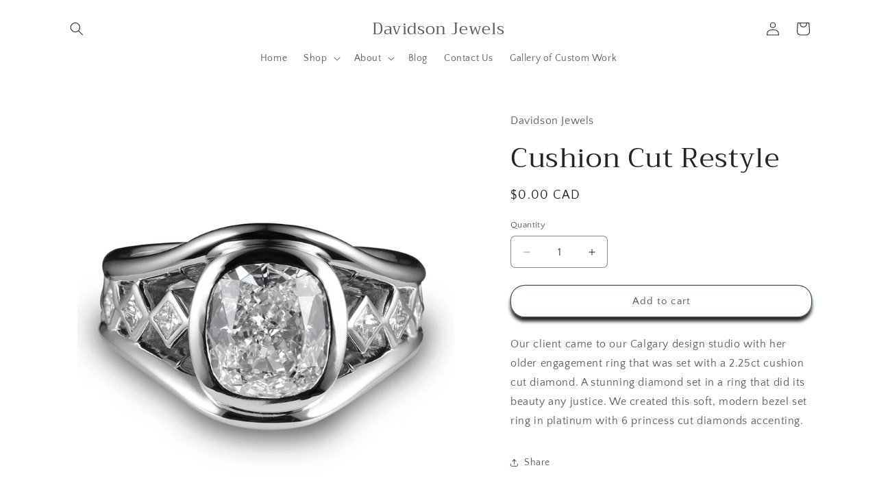

--- FILE ---
content_type: application/javascript; charset=utf-8
request_url: https://shopify.seon.io/app.js?shop=davidson-jewels.myshopify.com
body_size: 2450
content:
async function seonConfig(token) {
  await new Promise((resolve, reject) => {
    seon.config({
      session_id: token,
      host: 'getdeviceinf.com',
      audio_fingerprint: true,
      canvas_fingerprint: true,
      webgl_fingerprint: true,
      onSuccess: (message) => {
        console.log('SEON: ', message);
        resolve(message);
      },
      onError: (message) => {
        console.error('SEON: ', message);
        reject(message);
      }
    });
  })
}

async function seonPayload(token) {
  if (token) {
    await seonConfig(token);
    await new Promise((resolve, reject) => {
      seon.getBase64Session(async (data) => {
        if (data) {
          const response = await fetch('https://shopify.seon.io/payload', {
            method: 'POST',
            body: JSON.stringify({
              shop: 'davidson-jewels.myshopify.com',
              token,
              payload: data
            }),
            headers: {
              'Content-Type': 'application/json'
            }
          });
          await response.json();
          sessionStorage.setItem('seonCartToken', token);
          resolve();
        } else {
          console.error('SEON: Failed to retrieve session data.');
          reject();
        }
      });
    })
  }
}
function checkToken(token) {
  setTimeout(async function () {
    let shopifyToken = token;
    const seonCartToken = sessionStorage.getItem('seonCartToken');
    if (shopifyToken) {
      if (shopifyToken !== seonCartToken) {
        await seonPayload(shopifyToken);
      }
    } else {
      const response = await fetch('/cart.json', {priority: 'low'});
      const cart = await response.json();
      shopifyToken = cart.token;
      if (cart.item_count > 0) {
        if (shopifyToken !== seonCartToken) {
          await seonPayload(shopifyToken);
        }
      }
    }
  }, 1000);
}

(() => {
  try {
    const locationCheckout = window.location.pathname.includes('thank_you');
    const scriptSeon = document.createElement('script');
    scriptSeon.type = 'text/javascript';
    scriptSeon.src = 'https://cdn.getdeviceinf.com/js/v5/agent.js';
    scriptSeon.fetchPriority = 'low';
    scriptSeon.defer = true;
    document.getElementsByTagName('head')[0].appendChild(scriptSeon);
    if (locationCheckout) {
      scriptSeon.onload = async () => {
        checkToken(window.Shopify.Checkout.token);
      }
    } else {
      scriptSeon.onload = async () => {
        checkToken();
      }
    }
  } catch (error) {
    console.error(error);
  }
})();
